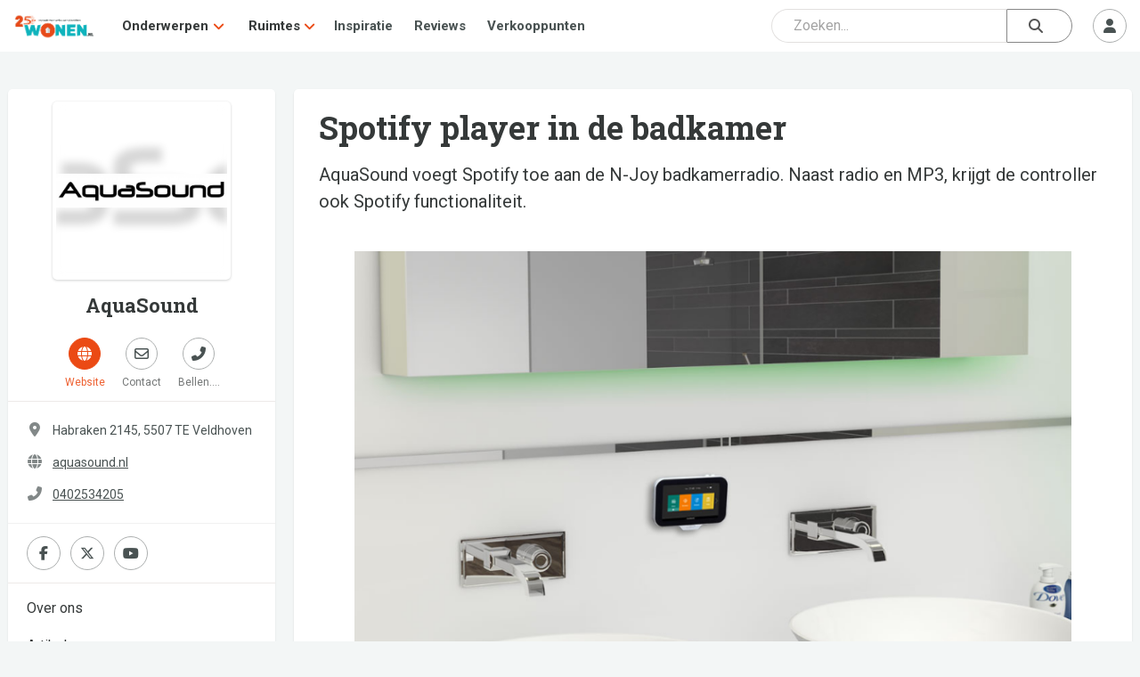

--- FILE ---
content_type: text/html; charset=UTF-8
request_url: https://www.wonen.nl/badkamer/audiovisueel/spotify-player-in-de-badkamer
body_size: 12515
content:

<!DOCTYPE html>
<html lang="nl">

<head>
	<meta charset="UTF-8">
	<meta http-equiv="X-UA-Compatible" content="IE=edge">
	<meta http-equiv="Cache-control" content="public">
	<meta name="viewport" content="width=device-width, initial-scale=1, shrink-to-fit=no">
	<meta name="referrer" content="origin">
	
	<title>Spotify player in de badkamer - audiovisueel - badkamer - Wonen.nl </title>
	
	<meta name="description" content="AquaSound voegt Spotify toe aan de N-Joy badkamerradio. Naast radio en MP3, krijgt de controller ook Spotify functionaliteit." />
	
	
    <meta property="og:type" content="website">
    <meta property="og:title" content="Spotify player in de badkamer - audiovisueel - badkamer - Wonen.nl" />
    <meta property="og:description" content="AquaSound voegt Spotify toe aan de N-Joy badkamerradio. Naast radio en MP3, krijgt de controller ook Spotify functionaliteit." />
    <meta property="og:url" content="https://www.wonen.nl/badkamer/audiovisueel/spotify-player-in-de-badkamer" />
    <meta property="og:image" content="https://www.wonen.nl/images/57980/Aquasound-spotify-player.png" />
	
	
	<meta name="twitter:card" content="summary_large_image" />
	<meta name="twitter:site" content="@WONENnl" />
	<meta name="twitter:title" content="Spotify player in de badkamer - audiovisueel - badkamer - Wonen.nl" />
	<meta name="twitter:description" content="AquaSound voegt Spotify toe aan de N-Joy badkamerradio. Naast radio en MP3, krijgt de controller ook Spotify functionaliteit." />
	<meta name="twitter:image" content="https://www.wonen.nl/images/57980/Aquasound-spotify-player.png" />
	
	<link rel="icon" href="/img/Wnl_favicon_20.png" type="image/png">

	<link rel="stylesheet" href="https://fonts.googleapis.com/css2?family=Roboto:ital,wght@0,400;0,700;1,400;1,700&display=swap">
	<link rel="stylesheet" href="https://fonts.googleapis.com/css2?family=Roboto+Slab:wght@400;600;700&display=swap">
	<script src="https://kit.fontawesome.com/ecbd4a23fd.js" crossorigin="anonymous"></script>
	<link rel="stylesheet" href="https://stackpath.bootstrapcdn.com/bootstrap/4.3.1/css/bootstrap.min.css" integrity="sha384-ggOyR0iXCbMQv3Xipma34MD+dH/1fQ784/j6cY/iJTQUOhcWr7x9JvoRxT2MZw1T" crossorigin="anonymous">
	<link rel="stylesheet" href="https://cdnjs.cloudflare.com/ajax/libs/tagmanager/3.0.2/tagmanager.min.css">
	<link rel="stylesheet" href="/js/jquery-ui-1.12.1/jquery-ui.min.css">
	<link rel="stylesheet" href="/js/jquery-ui-1.12.1/jquery-ui.theme.min.css">
	<link rel="stylesheet" href="/css/wonen.css">
	<link rel="stylesheet" href="/css/wonen-compact.css">
	<link rel="stylesheet" href="/css/wonen-type.css">
	
		
		<link rel="stylesheet" href="/css/wnlNewStyle.css?v=6.4.0">

	<script>
		var PATH = "";
	</script>
	<script src="/js/jquery-3.7.1.js"></script>
	<script src="/js/jquery-ui-1.12.1/jquery-ui.min.js"></script>
	<script src="https://stackpath.bootstrapcdn.com/bootstrap/4.3.1/js/bootstrap.bundle.min.js" integrity="sha384-xrRywqdh3PHs8keKZN+8zzc5TX0GRTLCcmivcbNJWm2rs5C8PRhcEn3czEjhAO9o" crossorigin="anonymous"></script>
	<script src="/js/typeahead_bundle.js"></script>
	<script  src="https://cdnjs.cloudflare.com/ajax/libs/modernizr/2.8.3/modernizr.js"></script>
	<script src="/js/masonry.pkgd.min.js"></script>
	<script  src="/js/classie.js"></script>
	
	
	<script   src="/js/AnimOnScroll.js"></script>
	<script  src="https://cdnjs.cloudflare.com/ajax/libs/jquery.imagesloaded/4.1.4/imagesloaded.pkgd.min.js"></script>
	<script src="https://cdnjs.cloudflare.com/ajax/libs/tether/1.4.0/js/tether.min.js"></script>
	
	
	<!-- Google tag (gtag.js) -->
<script async src="https://www.googletagmanager.com/gtag/js?id=G-6WM0PL0NN9"></script>
<script>
  window.dataLayer = window.dataLayer || [];
  function gtag(){dataLayer.push(arguments);}
  gtag('js', new Date());

  gtag('config', 'G-6WM0PL0NN9');
</script>
	
	 <script async src="https://securepubads.g.doubleclick.net/tag/js/gpt.js"></script>




    <script>
        window.googletag = window.googletag || {cmd: []};
        googletag.cmd.push(function() {
            googletag.defineSlot('/421482288/wonen_rectangle_1', [300, 250], 'div-gpt-ad-1505474055554-0').addService(googletag.pubads());
            googletag.defineSlot('/421482288/wonen_rectangle_2', [300, 250], 'div-gpt-ad-1505474055554-1').addService(googletag.pubads());
            googletag.defineSlot('/421482288/wonen_rectangle_3', [300, 250], 'div-gpt-ad-1505474055554-2').addService(googletag.pubads());
            googletag.defineSlot('/421482288/wonen_rectangle_4', [300, 250], 'div-gpt-ad-1505474055554-3').addService(googletag.pubads());
            googletag.defineSlot('/421482288/wonen_rectangle_5', [300, 250], 'div-gpt-ad-1505474055554-4').addService(googletag.pubads());
            googletag.pubads().enableSingleRequest();
            googletag.pubads().collapseEmptyDivs();
            googletag.enableServices();
        });
    </script>
	
</head>



<body class="l-body">
	<nav class="c-navHeader is-closed is-searchClosed">
    <div class="l-container">
        <a class="c-navHeader__logo" href="/">
            <img src="/img/WONENnl-logo-205x58.png" height="30px" alt="WONEN.nl" title="WONEN.nl" />
        </a>
        <div class="c-navHeader__navMenu">
            <div class="hide-desktop">
                <div id="js-navMenuCategories" class="c-navHeaderSubMenu is-closed js-navHeaderSubMenu">
                    <div class="c-navHeaderSubMenu__main c-navHeaderSubMenu__main--next js-navHeaderSubMenu__next">
                        <i class="c-navHeaderSubMenu__back fas fa-angle-left"></i>
                        <span class="c-navHeaderSubMenu__name">Onderwerpen</span>
                        <i class="c-navHeaderSubMenu__forward fas fa-angle-right"></i>
                    </div>
                    <div class="c-navHeaderSubMenu is-closed js-navHeaderSubMenu">
                        <ul class="dropdown-grid dropdown-grid--mobile">
                                                            <li>
                                    <i class="fas fa-angle-right c-navHeaderDrop__angleL" aria-hidden="true"></i>
                                    <a href="/tag/baby-kinderkamer">
                                        <p>Baby- &amp; Kinderkamer</p>
                                    </a>
                                </li>
                                                            <li>
                                    <i class="fas fa-angle-right c-navHeaderDrop__angleL" aria-hidden="true"></i>
                                    <a href="/tag/badkamer">
                                        <p>Badkamer</p>
                                    </a>
                                </li>
                                                            <li>
                                    <i class="fas fa-angle-right c-navHeaderDrop__angleL" aria-hidden="true"></i>
                                    <a href="/tag/binnenklimaat">
                                        <p>Binnenklimaat</p>
                                    </a>
                                </li>
                                                            <li>
                                    <i class="fas fa-angle-right c-navHeaderDrop__angleL" aria-hidden="true"></i>
                                    <a href="/tag/bouwen">
                                        <p>Bouwen</p>
                                    </a>
                                </li>
                                                            <li>
                                    <i class="fas fa-angle-right c-navHeaderDrop__angleL" aria-hidden="true"></i>
                                    <a href="/tag/diensten">
                                        <p>Diensten</p>
                                    </a>
                                </li>
                                                            <li>
                                    <i class="fas fa-angle-right c-navHeaderDrop__angleL" aria-hidden="true"></i>
                                    <a href="/tag/haard-kachel">
                                        <p>Haard &amp; Kachel</p>
                                    </a>
                                </li>
                                                            <li>
                                    <i class="fas fa-angle-right c-navHeaderDrop__angleL" aria-hidden="true"></i>
                                    <a href="/tag/huisdier">
                                        <p>Huisdier</p>
                                    </a>
                                </li>
                                                            <li>
                                    <i class="fas fa-angle-right c-navHeaderDrop__angleL" aria-hidden="true"></i>
                                    <a href="/tag/keuken">
                                        <p>Keuken</p>
                                    </a>
                                </li>
                                                            <li>
                                    <i class="fas fa-angle-right c-navHeaderDrop__angleL" aria-hidden="true"></i>
                                    <a href="/tag/langer-thuis-wonen">
                                        <p>Langer Thuis Wonen</p>
                                    </a>
                                </li>
                                                            <li>
                                    <i class="fas fa-angle-right c-navHeaderDrop__angleL" aria-hidden="true"></i>
                                    <a href="/tag/meubels">
                                        <p>Meubels</p>
                                    </a>
                                </li>
                                                            <li>
                                    <i class="fas fa-angle-right c-navHeaderDrop__angleL" aria-hidden="true"></i>
                                    <a href="/tag/slaapkamer">
                                        <p>Slaapkamer</p>
                                    </a>
                                </li>
                                                            <li>
                                    <i class="fas fa-angle-right c-navHeaderDrop__angleL" aria-hidden="true"></i>
                                    <a href="/tag/smart-home">
                                        <p>Smart Home</p>
                                    </a>
                                </li>
                                                            <li>
                                    <i class="fas fa-angle-right c-navHeaderDrop__angleL" aria-hidden="true"></i>
                                    <a href="/tag/tuin-serre-overkapping">
                                        <p>Tuin, Serre &amp; Overkapping</p>
                                    </a>
                                </li>
                                                            <li>
                                    <i class="fas fa-angle-right c-navHeaderDrop__angleL" aria-hidden="true"></i>
                                    <a href="/tag/verbouwen">
                                        <p>Verbouwen</p>
                                    </a>
                                </li>
                                                            <li>
                                    <i class="fas fa-angle-right c-navHeaderDrop__angleL" aria-hidden="true"></i>
                                    <a href="/tag/vloer">
                                        <p>Vloer</p>
                                    </a>
                                </li>
                                                            <li>
                                    <i class="fas fa-angle-right c-navHeaderDrop__angleL" aria-hidden="true"></i>
                                    <a href="/tag/wellness-zwembad">
                                        <p>Wellness &amp; Zwembad</p>
                                    </a>
                                </li>
                                                            <li>
                                    <i class="fas fa-angle-right c-navHeaderDrop__angleL" aria-hidden="true"></i>
                                    <a href="/tag/woonkamer">
                                        <p>Woonkamer</p>
                                    </a>
                                </li>
                                                    </ul>
                    </div>
                </div>
                <div id="js-navMenuCategories" class="c-navHeaderSubMenu is-closed js-navHeaderSubMenu">
                    <div class="c-navHeaderSubMenu__main c-navHeaderSubMenu__main--next js-navHeaderSubMenu__next">
                        <i class="c-navHeaderSubMenu__back fas fa-angle-left"></i>
                        <span class="c-navHeaderSubMenu__name">Ruimtes</span> 
                        <i class="c-navHeaderSubMenu__forward fas fa-angle-right"></i>
                    </div>
                    <div class="c-navHeaderSubMenu is-closed js-navHeaderSubMenu">
                        <ul class="dropdown-grid dropdown-grid--mobile">
                                                            <li>
                                    <i class="fas fa-angle-right c-navHeaderDrop__angleL" aria-hidden="true"></i>
                                    <a href="/ruimte/Badkamer">
                                        <p>Badkamer</p>
                                    </a>
                                </li>
                                                            <li>
                                    <i class="fas fa-angle-right c-navHeaderDrop__angleL" aria-hidden="true"></i>
                                    <a href="/ruimte/Keuken">
                                        <p>Keuken</p>
                                    </a>
                                </li>
                                                            <li>
                                    <i class="fas fa-angle-right c-navHeaderDrop__angleL" aria-hidden="true"></i>
                                    <a href="/ruimte/Slaapkamer">
                                        <p>Slaapkamer</p>
                                    </a>
                                </li>
                                                            <li>
                                    <i class="fas fa-angle-right c-navHeaderDrop__angleL" aria-hidden="true"></i>
                                    <a href="/ruimte/Tuin">
                                        <p>Tuin</p>
                                    </a>
                                </li>
                                                            <li>
                                    <i class="fas fa-angle-right c-navHeaderDrop__angleL" aria-hidden="true"></i>
                                    <a href="/ruimte/Woonkamer">
                                        <p>Woonkamer</p>
                                    </a>
                                </li>
                                                            <li>
                                    <i class="fas fa-angle-right c-navHeaderDrop__angleL" aria-hidden="true"></i>
                                    <a href="/ruimte/Zolders">
                                        <p>Zolders</p>
                                    </a>
                                </li>
                                                    </ul>
                    </div>
                </div>
            </div>
            <div class="hide-mobile">
                <div class="c-navHeaderDrop">
                    <div class="c-navHeaderDrop__name">
                        <a href="#">Onderwerpen</a>
			            <i class="fas fa-angle-down c-navHeaderDrop__angleR" aria-hidden="true"></i>
                    </div>
                     <div class="dropdown-menu">
                        <ul class="dropdown-grid">
                                                            <li>
                                    <i class="fas fa-angle-right c-navHeaderDrop__angleL" aria-hidden="true"></i>
                                    <a href="/tag/baby-kinderkamer">
                                        <p>Baby- &amp; Kinderkamer</p>
                                    </a>
                                </li>
                                                            <li>
                                    <i class="fas fa-angle-right c-navHeaderDrop__angleL" aria-hidden="true"></i>
                                    <a href="/tag/badkamer">
                                        <p>Badkamer</p>
                                    </a>
                                </li>
                                                            <li>
                                    <i class="fas fa-angle-right c-navHeaderDrop__angleL" aria-hidden="true"></i>
                                    <a href="/tag/binnenklimaat">
                                        <p>Binnenklimaat</p>
                                    </a>
                                </li>
                                                            <li>
                                    <i class="fas fa-angle-right c-navHeaderDrop__angleL" aria-hidden="true"></i>
                                    <a href="/tag/bouwen">
                                        <p>Bouwen</p>
                                    </a>
                                </li>
                                                            <li>
                                    <i class="fas fa-angle-right c-navHeaderDrop__angleL" aria-hidden="true"></i>
                                    <a href="/tag/diensten">
                                        <p>Diensten</p>
                                    </a>
                                </li>
                                                            <li>
                                    <i class="fas fa-angle-right c-navHeaderDrop__angleL" aria-hidden="true"></i>
                                    <a href="/tag/haard-kachel">
                                        <p>Haard &amp; Kachel</p>
                                    </a>
                                </li>
                                                            <li>
                                    <i class="fas fa-angle-right c-navHeaderDrop__angleL" aria-hidden="true"></i>
                                    <a href="/tag/huisdier">
                                        <p>Huisdier</p>
                                    </a>
                                </li>
                                                            <li>
                                    <i class="fas fa-angle-right c-navHeaderDrop__angleL" aria-hidden="true"></i>
                                    <a href="/tag/keuken">
                                        <p>Keuken</p>
                                    </a>
                                </li>
                                                            <li>
                                    <i class="fas fa-angle-right c-navHeaderDrop__angleL" aria-hidden="true"></i>
                                    <a href="/tag/langer-thuis-wonen">
                                        <p>Langer Thuis Wonen</p>
                                    </a>
                                </li>
                                                            <li>
                                    <i class="fas fa-angle-right c-navHeaderDrop__angleL" aria-hidden="true"></i>
                                    <a href="/tag/meubels">
                                        <p>Meubels</p>
                                    </a>
                                </li>
                                                            <li>
                                    <i class="fas fa-angle-right c-navHeaderDrop__angleL" aria-hidden="true"></i>
                                    <a href="/tag/slaapkamer">
                                        <p>Slaapkamer</p>
                                    </a>
                                </li>
                                                            <li>
                                    <i class="fas fa-angle-right c-navHeaderDrop__angleL" aria-hidden="true"></i>
                                    <a href="/tag/smart-home">
                                        <p>Smart Home</p>
                                    </a>
                                </li>
                                                            <li>
                                    <i class="fas fa-angle-right c-navHeaderDrop__angleL" aria-hidden="true"></i>
                                    <a href="/tag/tuin-serre-overkapping">
                                        <p>Tuin, Serre &amp; Overkapping</p>
                                    </a>
                                </li>
                                                            <li>
                                    <i class="fas fa-angle-right c-navHeaderDrop__angleL" aria-hidden="true"></i>
                                    <a href="/tag/verbouwen">
                                        <p>Verbouwen</p>
                                    </a>
                                </li>
                                                            <li>
                                    <i class="fas fa-angle-right c-navHeaderDrop__angleL" aria-hidden="true"></i>
                                    <a href="/tag/vloer">
                                        <p>Vloer</p>
                                    </a>
                                </li>
                                                            <li>
                                    <i class="fas fa-angle-right c-navHeaderDrop__angleL" aria-hidden="true"></i>
                                    <a href="/tag/wellness-zwembad">
                                        <p>Wellness &amp; Zwembad</p>
                                    </a>
                                </li>
                                                            <li>
                                    <i class="fas fa-angle-right c-navHeaderDrop__angleL" aria-hidden="true"></i>
                                    <a href="/tag/woonkamer">
                                        <p>Woonkamer</p>
                                    </a>
                                </li>
                                                    </ul>
                    </div>
                </div>

                <div class="c-navHeaderDrop">
                    <div class="c-navHeaderDrop__name">
                        <a href="#">Ruimtes</a>
                        <i class="fas fa-angle-down c-navHeaderDrop__angleR" aria-hidden="true"></i>
                    </div>
                    <div class="dropdown-menu">
                        <ul class="dropdown-grid">
                                                            <li>
                                    <i class="fas fa-angle-right c-navHeaderDrop__angleL" aria-hidden="true"></i>
                                    <a href="/ruimte/Badkamer">
                                        <p>Badkamer</p>
                                    </a>
                                </li>
                                                            <li>
                                    <i class="fas fa-angle-right c-navHeaderDrop__angleL" aria-hidden="true"></i>
                                    <a href="/ruimte/Keuken">
                                        <p>Keuken</p>
                                    </a>
                                </li>
                                                            <li>
                                    <i class="fas fa-angle-right c-navHeaderDrop__angleL" aria-hidden="true"></i>
                                    <a href="/ruimte/Slaapkamer">
                                        <p>Slaapkamer</p>
                                    </a>
                                </li>
                                                            <li>
                                    <i class="fas fa-angle-right c-navHeaderDrop__angleL" aria-hidden="true"></i>
                                    <a href="/ruimte/Tuin">
                                        <p>Tuin</p>
                                    </a>
                                </li>
                                                            <li>
                                    <i class="fas fa-angle-right c-navHeaderDrop__angleL" aria-hidden="true"></i>
                                    <a href="/ruimte/Woonkamer">
                                        <p>Woonkamer</p>
                                    </a>
                                </li>
                                                            <li>
                                    <i class="fas fa-angle-right c-navHeaderDrop__angleL" aria-hidden="true"></i>
                                    <a href="/ruimte/Zolders">
                                        <p>Zolders</p>
                                    </a>
                                </li>
                                                    </ul>
                    </div>
                </div>
            </div>
            <a class="c-navHeader__navItem" href="/inspiratie">Inspiratie</a>
            <a class="c-navHeader__navItem" href="/thuis-getest">Reviews</a>
            <a class="c-navHeader__navItem" href="/verkooppunten?group=badkamer">Verkooppunten</a>
        </div>
        <div class="c-navHeader__btns">
            <div class="c-navHeader__btns">
                <div class="c-navHeader__searchSlot"> 
				
				
<div class="c-srchHeader" id="js-navSearch">
    <div class="l-container">
        <form id="searchForm" class="navbar-search flex-grow-1 rounded_form" role="search" action="/zoeken" autocomplete="off">

    <input type="hidden" autocomplete="off" />

    <div class="input_container-icon right mb-0">

        <input id="js-searchInput" class="form-control searchBar" type="text" name="q" autocomplete="off" spellcheck="false" placeholder="Zoeken..." />

        <button id="submitSearch" class="btn btn-search" type="submit">
            <i class="fas fa-search"></i>
        </button>
    </div>
</form>

<div id="js-srchSuggest" class="c-srchSuggest">
    <div class="l-container--block">
        <div id="js-srchSuggestions"></div>
    </div>
</div>

<script type="text/javascript">
    $(document).ready(function() {
        $("#js-searchInput").keyup(function() {
            var srchQ = $(this).val();
            if ((srchQ != "") && (srchQ.length > 2)) {
                $.ajax({
                    url: PATH + '/ajax/wnlNavSearch--resultAjax.php',
                    method: 'POST',
                    data: {
                        srchQ: srchQ
                    },
                    success: function(data) {
                        $('#js-srchSuggestions').html(data);
                        $('#js-srchSuggest').addClass('is-suggesting');
                    }
                });
            } else {
                $('#js-srchSuggest').removeClass('is-suggesting');
            }
        });
    });
</script>
    </div>
</div>
				
				
				</div> <!-- Placeholder slot -->
                                    <div class="c-navHeader__mobileOnly">
                        <button id="js-searchToggle" class="c-btn m--default m--iconCircle" type="button">
                <span class="c-navHeader__menuIcon c-navHeader__searchIcon--close">
                    <i class="fas fa-times"></i>
                </span>
                            <span class="c-navHeader__menuIcon c-navHeader__searchIcon--open">
                    <i class="fas fa-search"></i>
                </span>
                        </button>
                    </div>
                            </div>
            <div id="js-userMenuContainer" class="c-userMenu">
                                    <button id="js-userMenuToggle" class="c-btn m--default m--iconCircle" type="button">
                        <i class="fas fa-user"></i>
                    </button>
                    <div id="js-userMenu" class="c-userMenu__menu m--userIn is-closed">
                        <button class="c-btn m--default" data-toggle="modal" data-target="#login-modal">Inloggen</button>
                        <button class="c-btn m--primary" data-toggle="modal" data-target="#aanmelden-modal">Aanmelden</button>
                    </div>
                            </div>
            <button id="js-mobileMenuToggle" class="c-btn m--default m--iconCircle" type="button">
				<span class="c-navHeader__menuIcon c-navHeader__menuIcon--close">
					<i class="fas fa-times"></i>
				</span>
                <span class="c-navHeader__menuIcon c-navHeader__menuIcon--open">
					<i class="fas fa-bars"></i>
				</span>
            </button>
        </div>
    </div>
	   <!-----test -->
</nav>

<script src="/js/wnlNavHeader.js"></script>


<script>

    function moveSearchBar() {
        const searchBar = document.getElementById('js-navSearch');
        const searchSlot = document.querySelector('.c-navHeader__searchSlot');

        if (window.innerWidth >= 786) {
            // Move search into navbar
            if (!searchSlot.contains(searchBar)) {
                searchSlot.appendChild(searchBar);
            }
        } else {
            // Move search outside (below navbar)
            const afterNav = document.querySelector('.c-navHeader').nextElementSibling;
            if (afterNav && searchBar !== afterNav) {
                document.body.insertBefore(searchBar, afterNav);
            }
        }
    }

    function handleResize() {
        const $searchBar = $(".c-srchHeader");
        const $navHeader = $(".c-navHeader");

        if (window.innerWidth >= 786) {
            // On desktop: always show search bar
            $searchBar.addClass("is-open").removeClass("is-closed");
            $navHeader.removeClass("is-searchClosed").addClass("is-searchOpen");
        }
    }

    // Run on load and resize
    window.addEventListener('DOMContentLoaded', moveSearchBar);
    window.addEventListener('resize', moveSearchBar);

    // Initial call to handleResize
    $(window).on("resize", handleResize);
    $(document).ready(handleResize);


</script>

	<div class="wonen-content">
	boe
		<div class="l-wrapper">
    <div class="l-wrapper__shrink">
        <div class="l-stickyParent">
            <div class="l-stickyBlock c-bdrHeader">
                <a class="l-section c-bdrHeader__naw" href="/bedrijf/aquasound">
                    <div class="c-bdrAvatar">
                        <div class="c-bdrAvatar__bg" style="background-image:url('/images/57980/w3_AquaSound LOGO Zonder zwart.jpg');" aria-hidden="true"></div>
                        <img class="c-bdrAvatar__img" src="/images/57980/w3_AquaSound LOGO Zonder zwart.jpg" alt="Profielfoto van AquaSound">
                    </div>
                    <div class="c-bdrProName c-anchor">AquaSound</div>
                </a>
                <div class="l-section c-bdrHeader__actions">
                    <a class="c-btnTxtBelow" href="https://www.aquasound.nl/spotify-player" target="_blank">
                        <div class="c-btn m--primary c-btnTxtBelow__btn">
                            <i class="fas fa-globe" aria-hidden="true"></i>
                        </div>
                        <div class="c-btnTxtBelow__txt">Website</div>
                    </a>
                    <button type="button" class="c-btnTxtBelow" data-toggle="modal" data-target="#naw-aanvraag-modal">
                        <div class="c-btn m--default c-btnTxtBelow__btn">
                            <i class="far fa-envelope" aria-hidden="true"></i>
                        </div>
                        <div class="c-btnTxtBelow__txt">Contact</div>
                    </button>
                                            <a class="c-btnTxtBelow" href="tel:0402534205">
                            <div class="c-btn m--default c-btnTxtBelow__btn">
                                <i class="fas fa-phone-alt" aria-hidden="true"></i>
                            </div>
                            <div class="c-btnTxtBelow__txt">Bellen....</div>
                        </a>
                                    </div>
                <div class="l-section c-bdrHeader__info">
                                            <div class="c-bdrHeader__infoRow">
                            <div class="c-bdrHeader__infoIcon">
                                <i class="fas fa-map-marker-alt" aria-hidden="true"></i>
                            </div>
                            <div class="c-bdrHeader__infoTxt">Habraken 2145, 5507 TE  Veldhoven</div>
                        </div>



                                            <div class="c-bdrHeader__infoRow">
                        <div class="c-bdrHeader__infoIcon">
                            <i class="fas fa-globe" aria-hidden="true"></i>
                        </div>
                        <a class="c-bdrHeader__infoTxt m--anchor" href="https://www.aquasound.nl" target="_blank">aquasound.nl</a>
                    </div>
                                            <div class="c-bdrHeader__infoRow">
                            <div class="c-bdrHeader__infoIcon">
                                <i class="fas fa-phone-alt" aria-hidden="true"></i>
                            </div>
                            <a class="c-bdrHeader__infoTxt m--anchor" href="tel:0402534205">0402534205</a>
                        </div>
                                    </div>

                                    <div class="c-bdrOverzicht__socials">
                                                    <a class="c-btn m--iconCircle m--default" href="https://www.facebook.com/aquasound.nl/" target="_blank">
                                <i class="fab fa-facebook-f"></i>
                            </a>
                                                                            <a class="c-btn m--iconCircle m--default" href="https://twitter.com/aquasound_nl" target="_blank">
                                <i class="fab fa-x-twitter"></i>
                            </a>
                                                                                                                            <a class="c-btn m--iconCircle m--default" href="https://www.youtube.com/channel/UCFdf5Zqqwh1uTdMtTGvmznw" target="_blank">
                                <i class="fab fa-youtube"></i>
                            </a>
                                            </div>
                







                <div class="l-section l-touchMove c-bdrHeader__nav">
                    <nav id="js-bdrNav" class="l-touchMove__inner">
                        <a class="c-bdrHeader__navA" href="/bedrijf/aquasound">Over ons</a>
                                                    <a class="c-bdrHeader__navA" href="/bedrijf/aquasound?artikel">Artikelen</a>
                                                    <a class="c-bdrHeader__navA" href="/bedrijf/aquasound?collecties">Collecties</a>
                                                    <a class="c-bdrHeader__navA" href="/bedrijf/aquasound?dealers">Dealers</a>
                                                    <a class="c-bdrHeader__navA" href="/bedrijf/aquasound?nieuws">Nieuws</a>
                                            </nav>
                </div>

            </div>
        </div>
    </div>
    <div class="l-wrapper__grow">
                    <div class="c-bdrOverzicht__section">
                <header class="c-prdHeader">
                    <h1 class="c-prdHeader__title">Spotify player in de badkamer</h1>
                    <p class="c-prdHeader__sum">AquaSound voegt Spotify toe aan de N-Joy badkamerradio. Naast radio en MP3, krijgt de controller ook Spotify functionaliteit.</p>
                </header>
                <div id="carouselArtikelPartner" class="carousel slide" data-ride="carousel" data-interval="false">
                    <div class="carousel-inner">
                        <div class="carousel-item active"><div class="car-inner-img img-container"><figure class="w-100"><img id="Take_Foto" src="/images/57980/Aquasound-spotify-player.png" alt="Foto: Aquasound spotify player"></figure></div></div>                                            </div>
                                    </div>
            </div>
            <div class="c-bdrOverzicht__section">
                <div id="artikel">
                    <section><p>De Spotify player heeft nagenoeg alle functies die ook in de normale Spotify op de mobiele telefoon zit. Persoonlijke lijsten, zoeken naar artiesten, maar ook categorieën selecteren om de muziek af te stemmen op je persoonlijke moods. Kies op de waterdichte controller je favoriete artiest of stemming. Zo kun je de dag fit starten of ontspannen eindigen. Kijk op <a href="https://www.aquasound.nl/spotify-player" target="_blank">www.aquasound.nl/spotify-player</a> om de mogelijkheden van de N-Joy badkamer radio te ontdekken.</p></section><section><h2>Wil jij deze Aquasound Spotify player winnen?</h2><p>Wij mogen er één weggeven!</p>
<p class="col-sm-12 home-intro-cta"><button id="modal-launcher" class="home-intro-cta-btn" data-toggle="modal" data-target="#aanmelden-modal">Maak nu een WONEN.nl-profiel aan!</button>&nbsp;</p>
<p>En je maakt kans. Heb je al een WONEN.nl-profiel maar wil je toch meedoen? Laat dit dan in een reactie op deze pagina weten!<br><br>Loting: maandag 5 februari a.s.<br><br>Het waterdichte muziek systeem voor de badkamer: AquaSound Spotify Player. Volledig in de badkamer geïntegreerd. Luister naar internetradio of je persoonlijke muziekbestanden, die zijn opgeslagen in de N-Joy controller met z'n 5" scherm. Ook je persoonlijke lijsten binnen Spotify zijn in een handomdraai te beluisteren.</p></section><section><h2>Magnetische wandhouder/lader</h2><p>De waterdichte controller hangt op de magnetische wandhouder - dit is tevens een lader. Zo is de controller altijd opgeladen en klaar voor gebruik. Om hem te gebruiken pak je eenvoudigweg de controller van de houder en met 2 drukken op het scherm zet je de radio aan of speel je je favoriete song.</p></section><section><h2>Snel geïnstalleerd</h2><p>Deze BadkamerRadio is gemakkelijk en snel overal te installeren. Dit hoeft vaak niet langer te duren dan zo'n 25-30 minuten. Een installateur draait er z'n hand niet voor om. De Min-Box wordt achter het plafond geplaatst, de speakers in het plafond (middels de veerklemmen) en de controller (met wandhouder/lader) op een 'strategische plek' tegen de muur.</p></section><section><h2>Plug & Play</h2><p>Technische kennis om dit waterdichte muziek systeem te plaatsen (en te gebruiken) is niet nodig. Het gehele systeem is Plug &amp; Play. Zo kan elke badkamer of keuken in een handomdraai van een goed muzieksysteem voorzien worden</p></section>					
										
					
                </div>
                <div class="c-stickyActions">
                    <div class="c-stickyActions__action">
                        <a id="prod-website" class="c-btn m--block m--primary external_ref" href="https://www.aquasound.nl/spotify-player" target="_blank">
                            <i class="fas fa-globe c-btn__icon"></i>
                            <span>Website</span>
                        </a>
                    </div>
                    <div class="c-stickyActions__action">
                        <button id="prod-contact" class="c-btn m--block m--default info_req" data-toggle="modal" data-target="#naw-aanvraag-modal">
                            <i class="far fa-envelope c-btn__icon"></i>
                            <span>Contact</span>
                        </button>
                    </div>
                </div>
            </div>
            </div>
</div>
    <div class="l-wrapper">
        <div class="c-bdrOverzicht__section">
            <div class="c-heading">
                <i class="fas fa-fire c-heading__icon"></i>
                <span class="c-heading__h2">Meer van AquaSound</span>
                <a href="/bedrijf/aquasound?artikel" class="c-anchor h-mlAuto"><i class="fas fa-angle-right c-anchor__icon" aria-hidden="true"></i><span>Bekijk alle</span></a>
            </div>
            <div class="l-touchMove m--growTo3">
                <div class="l-touchMove__inner m--flex">
                    <div class="c-card c-card"><a href="/woonkamer/audiovisueel/overal-in-huis-streamen" class="c-card__anchor"><div class="c-cover c-lazyLoad"><img src="/images/57980/SPK60WIFI-speaker-time-audio-Aquasound.jpg" data-offset="" class="c-cover__img js-lazyImg" alt="Foto : Overal in huis streamen, Wifi speakers" role="presentation" /></div><div class="c-card__meta"><h3 class="c-card__heading">Overal in huis streamen, Wifi speakers</h3><p class="c-card__summary">TimpleAudio (by AquaSound): inbouw WiFi speakers voor in het verlaagde plafond.</p></div></a><a href="/bedrijf/aquasound" class="c-card__info m--icon m--bdr"><i class="fas fa-angle-right c-card__infoIcon" aria-hidden="true"></i>AquaSound</a></div><div class="c-card c-card"><a href="/badkamer/audiovisueel/badkamerradio-met-spotify-player" class="c-card__anchor"><div class="c-cover c-lazyLoad"><img src="/images/57980/emc50pro-tw_klein.png" data-offset="" class="c-cover__img js-lazyImg" alt="Foto : Badkamerradio met Spotify Player" role="presentation" /></div><div class="c-card__meta"><h3 class="c-card__heading">Badkamerradio met Spotify Player</h3><p class="c-card__summary">AquaSound is al jaren trendsetter in audio voor de badkamer. De N-Joy badkamerradio is, naast een volwaardige internetradio, ook een Spotify player.</p></div></a><a href="/bedrijf/aquasound" class="c-card__info m--icon m--bdr"><i class="fas fa-angle-right c-card__infoIcon" aria-hidden="true"></i>AquaSound</a></div><div class="c-card c-card"><a href="/badkamer/audiovisueel/bluetooth-audio-in-de-badkamer" class="c-card__anchor"><div class="c-cover c-lazyLoad"><img src="/images/57980/BMN-met-iPhone-1.jpg" data-offset="" class="c-cover__img js-lazyImg" alt="Foto : Bluetooth audio in de badkamer" role="presentation" /></div><div class="c-card__meta"><h3 class="c-card__heading">Bluetooth audio in de badkamer</h3><p class="c-card__summary">AquaSound brengt een vernieuwde versie van haar Bluetooth audio systeem op de markt. Speciaal voor badkamer, keuken of veranda.</p></div></a><a href="/bedrijf/aquasound" class="c-card__info m--icon m--bdr"><i class="fas fa-angle-right c-card__infoIcon" aria-hidden="true"></i>AquaSound</a></div><div class="c-card c-card"><a href="/badkamer/kleur-je-badkamer-met-de-nieuwe-aquasound-speakers" class="c-card__anchor"><div class="c-cover c-lazyLoad"><img src="/images/57980/Badkamer_zwarte_speakers.jpg" data-offset="" class="c-cover__img js-lazyImg" alt="Foto : Kleur je badkamer met de nieuwe AquaSound speakers!" role="presentation" /></div><div class="c-card__meta"><h3 class="c-card__heading">Kleur je badkamer met de nieuwe AquaSound speakers!</h3><p class="c-card__summary">De AquaSound badkamer-speakers zijn nu beschikbaar in een kleurpalet dat perfect matcht met de moderne, hedendaagse badkamer.</p></div></a><a href="/bedrijf/aquasound" class="c-card__info m--icon m--bdr"><i class="fas fa-angle-right c-card__infoIcon" aria-hidden="true"></i>AquaSound</a></div><div class="c-card c-card"><a href="/keuken/audiovisueel/aquasounds-keukenradio" class="c-card__anchor"><div class="c-cover c-lazyLoad"><img src="/images/57980/aquasound-bmc-11.jpg" data-offset="" class="c-cover__img js-lazyImg" alt="Foto : AquaSound BluetoothRadio" role="presentation" /></div><div class="c-card__meta"><h3 class="c-card__heading">AquaSound BluetoothRadio</h3><p class="c-card__summary">Met het Bluetooth Music Center heb je de meest eenvoudige manier om een ruimte van goed geluid te voorzien in je handen. Het combineert je huidige mobiele apparatuur met een krachtige digitale versterker die toch eenvoudig te verbergen is. Verbaas vrienden (en jezelf) met professioneel geluid zonder omhaal.
 Ben je op zoek naar een stand-alone muziek systeem, waarbij je geen andere apparaten nodig hebt, dan is het waterdichte Badkamer radio systeem (het Wipod Music Center) een aanrader.</p></div></a><a href="/bedrijf/aquasound" class="c-card__info m--icon m--bdr"><i class="fas fa-angle-right c-card__infoIcon" aria-hidden="true"></i>AquaSound</a></div><div class="c-card c-card"><a href="/keuken/kleine-keukenapparatuur/bluetooth-muzieksysteem" class="c-card__anchor"><div class="c-cover c-lazyLoad"><img src="/images/57980/aquasound-keuken-audio-11.jpg" data-offset="" class="c-cover__img js-lazyImg" alt="Foto : Bluetooth Audio systeem" role="presentation" /></div><div class="c-card__meta"><h3 class="c-card__heading">Bluetooth Audio systeem</h3><p class="c-card__summary">AquaSound onthult een slim en betaalbaar Bluetooth muzieksysteem speciaal voor de keuken of badkamer, genaamd 'Bluetooth Music Center'. </p></div></a><a href="/bedrijf/aquasound" class="c-card__info m--icon m--bdr"><i class="fas fa-angle-right c-card__infoIcon" aria-hidden="true"></i>AquaSound</a></div>                </div>
            </div>
        </div>
    </div>
<script type="application/ld+json">{"@context":"https:\/\/schema.org","@type":"Article","mainEntityOfPage":{"@type":"WebPage","@id":"https:\/\/www.wonen.nl\/badkamer\/audiovisueel\/spotify-player-in-de-badkamer"},"headline":"Spotify player in de badkamer","image":"57980\/Aquasound-spotify-player.png","datePublished":"2018-01-08","dateModified":"2020-12-17 10:43:01","author":{"@type":"Organization","name":"AquaSound"},"publisher":{"@type":"Organization","name":"AquaSound","logo":{"@type":"ImageObject","url":"https:\/\/www.wonen.nl\/images\/57980\/w3_AquaSound LOGO Zonder zwart.jpg"}},"description":""}</script><script>
    $("iframe").each(function() {
        if ($(this).is(".podio-webform-frame")) {
            $(this).wrap("<div class='iframe podioForm'/>");
        } else {
            $(this).wrap("<div class='iframe'/>");
        }
    });
</script>
<script src="/js/wnlBedrijf__scrollToNav.js"></script>
<script defer src="/js/img__lzyLoad.js"></script>

	<div><div id="successModal" class="modal fade success-modal" tabindex="-1" role="dialog" aria-hidden="true">
	<div class="modal-dialog modal-dialog-centered">
		<div class="modal-content">
			<button type="button" class="btn btn-outline-light success-close" data-dismiss="modal"><i class="fas fa-times"></i></button>
			<div class="modal-header">
				<h2 id="success"></h2>
			</div>
			<div class="modal-body">
				<p id="success-info"></p>
			</div>
		</div>
	</div>
</div>
<div id="errorModal" class="modal fade error-modal" tabindex="-1" role="dialog" aria-hidden="true">
	<div class="modal-dialog modal-dialog-centered">
		<div class="modal-content">
			<div class="modal-header">
				<h2 id="error"></h2>
			</div>
			<div class="modal-body">
				<p id="error-oplossing"></p>
				<button type="button" class="btn btn-dark" data-dismiss="modal">Ik begrijp het</button>
			</div>
		</div>
	</div>
</div>
<div class="modal" id="naw-aanvraag-modal" tabindex="-1" role="dialog" aria-hidden="true">
	<div class="modal-dialog modal-dialog-centered">
		<div class="modal-content">
			<div class="c-heading">
				<i class="fas fa-envelope c-heading__icon"></i>
				<div class="c-heading__h2">Contact</div>
				<button id="prod-contact-x" class="c-btn m--iconCircle c-heading__closeBtn" type="button" data-dismiss="modal">
					<i class="fas fa-times"></i>
				</button>
			</div>
			<form class="c-form" role="form" id="baan-vraag" name="baan-vraag" method="post" autocomplete="on" validate>
				<div class="l-section m--newSection h-pt0">
					<div class="c-formGroup">
						<div class="c-formGroup__row">
							<div class="c-formGroup__col">
								<label class="c-formGroup__label" for="baan-vraag_e-mail">E-mailadres *</label>
								<input type="email" class="c-form__input" id="baan-vraag_e-mail" name="e-mail" value="" autocomplete="email" required>
							</div>
						</div>
						<div class="c-formGroup__row">
							<div class="c-formGroup__col">
								<label class="c-formGroup__label" for="baan-vraag_naam">Naam *</label>
								<input type="text" class="c-form__input" id="baan-vraag_naam" name="naam" value="" autocomplete="name" required>
							</div>
						</div>
						<div class="c-formGroup__row">
							<div class="c-formGroup__col">
								<label class="c-formGroup__label" for="baan-vraag_t-nummer">Telefoonnummer</label>
								<input type="tel" class="c-form__input" id="baan-vraag_t-nummer" name="t-nummer" value="" autocomplete="tel">
							</div>
						</div>
						<div class="c-formGroup__row">
							<div class="c-formGroup__col">
								<label class="c-formGroup__label" for="baan-vraag_straat">Straat, nummer en evt. toevoeging</label>
								<input type="text" class="c-form__input" id="baan-vraag_straat" name="straat" value="" autocomplete="address-line1">
							</div>
						</div>
						<div class="c-formGroup__row">
							<div class="c-formGroup__col c-formGroup__col--4">
								<label class="c-formGroup__label" for="baan-vraag_postcode">Postcode</label>
								<input type="text" class="c-form__input" id="baan-vraag_postcode" name="postcode" value="" autocomplete="postal-code">
							</div>
							<div class="c-formGroup__col">
								<label class="c-formGroup__label" for="baan-vraag_plaats">Plaats</label>
								<input type="text" class="c-form__input" id="baan-vraag_plaats" name="plaats" value="" autocomplete="address-level2">
							</div>
						</div>
												<div class="c-formGroup__row">
							<div class="c-formGroup__col">
								<label class="c-formGroup__label" for="baan-vraag_opmerking">Vraag of opmerking *</label>
								<textarea class="c-form__input m--textarea m--ta3to6" id="baan-vraag_opmerking" name="opmerking" required></textarea>
							</div>
						</div>
						<input type="hidden" name="type" value="p">
						<input type="hidden" name="nummer" value="373336">
						<input type="hidden" name="member" value="57980">
					</div>
				</div>
									<div class="l-section">
						<label class="ctnr-checkbox" for="privacy-check-aanvraag">
							<input type="checkbox" required id="privacy-check-aanvraag">
							Ja, ik heb het <a class="w-link" style="text-decoration: underline;" target="_blank" href="/privacy">Privacy & Cookiebeleid</a> van WONEN.nl gelezen en ga hiermee akkoord. <i class="required-icon"></i>
							<span class="checkmark"></span>
						</label>
					</div>
								<div class="c-heading">
					<button id="prod-contact-cancel" type="button" class="c-btn" data-dismiss="modal">Annuleren</button>
					<button id="prod-contact-send" type="submit" value="aanvraag" name="submit" class="c-btn m--primary bevestig_versturen h-mlAuto">Versturen</button>
				</div>
			</form>
		</div>
	</div>
</div>

<!-- LOGIN MODAL -->
<div class="modal fade" id="login-modal" tabindex="-1" role="dialog" aria-hidden="true">
	<div class="modal-dialog modal-dialog-centered" role="document">
		<div class="modal-content">
			<div class="modal-header flex-column text-center">
				<div class="modal-title h4 w-100">Log in op WONEN.nl</div>
				<small class="modal-title w-100 h-mt2">MAAK VAN JE HUIS JOUW DROOMHUIS!</small>
				<button type="button" class="close" data-dismiss="modal" aria-label="Close">
					<span aria-hidden="true">&times;</span>
				</button>
			</div>
			<div class="modal-body">
				<form class="c-form h-my2 h-mx2" role="form" method="GET" action="/socials/auth/login.php">

					<div class="c-formGroup">
						<label class="c-formGroup__label" for="username">E-mailadres</label>
						<input type="text" class="c-form__input" id="username" placeholder="" name="email" required>
						<span class="help-block"></span>
					</div>

					<div class="c-formGroup h-mt3">
						<label class="c-formGroup__label" for="password">Wachtwoord</label>
						<input type="password" class="c-form__input" id="password" placeholder="" name="password" required>
						<span class="help-block"></span>
					</div>

					<div class="c-formGroup h-mt1 h-txtRight">
						<span class="c-formGroup__label c-anchor m--inherit" tabindex="-1" data-toggle="modal" data-target="#wwvergeten-modal" data-dismiss="modal">Wachtwoord vergeten?</span>
					</div>

					<input type="hidden" name="app" value="man">
					<button type="submit" value="login" name="submit" class="c-btn m--block m--primary h-mt4">Inloggen</button>

					<div class="c-formGroup h-txtCenter h-mt5">
						<span class="c-formGroup__label">Nog geen account?</span>
						<button class="c-btn m--block m--primary m--outline h-mt1" data-toggle="modal" data-target="#aanmelden-modal" data-dismiss="modal">Maak een account aan</button>
					</div>

				</form>
			</div>
		</div>
	</div>
</div>

<!-- WACHTWOORD VERGETEN MODAL -->
<div class="modal fade" id="wwvergeten-modal" tabindex="-1" role="dialog" aria-hidden="true">
	<div class="modal-dialog modal-dialog-centered" role="document">
		<div class="modal-content">
			<div class="modal-header flex-column text-center">
				<div class="modal-title h4 w-100">Wachtwoord vergeten</div>
				<button type="button" class="close" data-dismiss="modal" aria-label="Close">
					<span aria-hidden="true">&times;</span>
				</button>
			</div>
			<div class="modal-body">
				<form id="wwvergeten" class="c-form h-my2 h-mx2" role="form">

					<div class="c-formGroup">
						<label class="c-formGroup__label" for="ww-username">E-mailadres</label>
						<input type="text" class="c-form__input" id="ww-username" placeholder="" name="email" required>
						<span class="help-block"></span>
					</div>

					<input type="hidden" name="app" value="man">
					<button type="submit" value="login" name="submit" class="c-btn m--block m--primary h-mt4">Wachtwoord resetten</button>

					<div class="c-formGroup h-txtCenter h-mt5">
						<span class="c-formGroup__label">Nog geen account?</span>
						<button class="c-btn m--block m--primary m--outline h-mt1" data-toggle="modal" data-target="#aanmelden-modal" data-dismiss="modal">Maak een account aan</button>
					</div>

				</form>
			</div>
		</div>
	</div>
</div>

<!-- AANMELDEN MODAL -->
<div class="modal fade" id="aanmelden-modal" tabindex="-1" role="dialog" aria-hidden="true">
	<div class="modal-dialog modal-dialog-centered" role="document">
		<div class="modal-content">
			<div class="modal-header flex-column text-center">
				<div class="modal-title h4 w-100">Aanmelden bij WONEN.nl</div>
				<small class="modal-title w-100 h-mt2">MAAK VAN JE HUIS JOUW DROOMHUIS!</small>
				<button type="button" class="close" data-dismiss="modal" aria-label="Close">
					<span aria-hidden="true">&times;</span>
				</button>
			</div>
			<div class="modal-body">
				<form role="form" id="form-aanmelden-modal" class="c-form h-my2 h-mx2" autocomplete="off">

					<div class="c-formGroup">
						<label class="c-formGroup__label" for="newU-username">E-mailadres</label>
						<input type="text" class="c-form__input" id="newU-username" autocomplete="off" name="email" value="" required>
						<span class="help-block"></span>
					</div>

					<div class="c-formGroup h-mt3">
						<label class="c-formGroup__label" for="newU-password">Wachtwoord</label>
						<input type="password" class="c-form__input" id="newU-password" autocomplete="off" name="password" required>
						<span class="help-block"></span>
					</div>

					<div class="c-formGroup h-mt3">
						<label class="c-formGroup__label" for="newU-password_confirm">Wachtwoord herhalen</label>
						<input type="password" class="c-form__input" id="newU-password_confirm" autocomplete="off" name="password_confirm" required>
						<span class="help-block"></span>
					</div>

					<div class="c-formGroup h-mt3">
						<label class="c-formGroup__label" for="newU-name">Naam</label>
						<input type="text" class="c-form__input" id="newU-name" autocomplete="off" name="name" required>
						<span class="help-block"></span>
					</div>

					<div class="c-formGroup h-mt3">
						<label class="ctnr-checkbox" for="privacy-check-aanmelden">
							<input type="checkbox" id="privacy-check-aanmelden" required>
							Ja, ik heb het <a class="w-link" style="text-decoration: underline;" target="_blank" href="/privacy">Privacy & Cookiebeleid</a> van WONEN.nl gelezen en ga hiermee akkoord.
							<span class="checkmark"></span>
						</label>
					</div>

					<input type="hidden" name="app" value="man">
					<button type="submit" value="login" name="submit" class="c-btn m--block m--primary h-mt4 aanmelden">Account aanmaken</button>
					<div class="aanmeldstatusMsg"></div>

					<div class="c-formGroup h-txtCenter h-mt5">
						<span class="c-formGroup__label">Al een account?</span>
						<button class="c-btn m--block m--primary m--outline h-mt1" data-toggle="modal" data-target="#login-modal" data-dismiss="modal">Ga naar inloggen</button>
					</div>

				</form>
			</div>
		</div>
	</div>
</div>

<!-- INTERESSES MODAL -->



<!-- NIEUWSBRIEF MODAL -->
<div class="modal fade" id="nb-aanvraag-modal" tabindex="-1" role="dialog" aria-labelledby="nb-aanvraag-modal" aria-hidden="true">
	<div class="modal-dialog modal-dialog-centered" role="document">
		<div class="modal-content">
			<div class="modal-header flex-column">
				<h5 class="modal-title text-center w-100" id="nb-aanvraag-modalTitle">WONEN.nl nieuwsbrief</h5>
				<button type="button" class="close" data-dismiss="modal" aria-label="Close">
					<span aria-hidden="true">&times;</span>
				</button>
			</div>
			<div class="modal-body pt-4 pb-4">
				<form role="form" method="GET" action="#" id="emailnieuwsbrief" onsubmit="submitnieuwsbrief()">
					<div class="row justify-content-center">
						<div class="col-9">
							<div class="form-group">
								<label for="e-mail" class="control-label modal-form-label">E-mailadres</label>
								<input type="email" class="form-control" id="e-mail" name="e-mail" placeholder="" value="" title="E-mailadres" autocomplete="off" required>
								<span class="help-block"></span>
							</div>
							<div class="mb-4">
								<label class="ctnr-checkbox" for="privacy-check-nbrief">
									<input type="checkbox" required id="privacy-check-nbrief">
									Ja, ik heb het <a class="w-link" style="text-decoration: underline;" target="_blank" href="/privacy">Privacy & Cookiebeleid</a> van WONEN.nl gelezen en ga hiermee akkoord.
									<span class="checkmark"></span>
								</label>
							</div>
						</div>
					</div>
					<div class="row justify-content-center">
						<div class="col-9 mb-2">
							<input type="hidden" name="app" value="man">
							<button type="submit" value="aanvraag" name="submit" class="btn btn-wonen-action w-100">
								Nieuwsbrief ontvangen
							</button>
						</div>
					</div>
				</form>
			</div>
		</div>
	</div>
</div>



</div>
	<script src="/js/toggleCookiebar.js"></script>
<footer class="wonen-footer">
	<div class="footer_grid container">
		<div class="footer_over-wonen">
			<div class="footer_wonen-logo">
				<a href="/">
					<img src="/img/WONENnl-logo-205x58.png" height="58" alt="WONEN.nl" title="WONEN.nl" />
				</a>
				<span>© 2026 - Wonen Media B.V.</span>
			</div>
			<nav>
				<a href="/over-wonen">Over & Contact</a>
				<a href="/copywriter-content-marketeer">Vacature</a>
				
				<a href="/adverteren" rel="nofollow">Adverteren</a>
				<a href="/copyright">Copyright</a>
				<a href="/disclaimer">Disclaimer</a>
				<a href="/privacy">Privacy- & Cookiebeleid</a>
				

                <div class="cookieClick" onclick="toggleCookie('cookie-disclaimer')">Cookies</div>
			</nav>
		</div>
		<div class="footer_nav">
			<h4 class="divider_header">Handige links</h4>
			<nav>
				<a href="/nieuws">Nieuws</a>
				<a href="/inspiratie">Inspiratie</a>
				<a href="/blog">Blog</a>
				<a href="/thuis-getest">Reviews</a>
				<a href="/verkooppunten">Verkooppunten</a>
				<a href="/nieuwsbrief">Nieuwsbrief</a>
				<a href="/magazine">WONEN.nl Magazine</a>
			</nav>
		</div>
		<div class="footer_connect">
			<h4 class="divider_header">Blijf op de hoogte</h4>
			<p>Volg ons op Social Media</p>
			<nav>
				<ul class="social-nav">
					<li><a href="https://www.facebook.com/wonen.nl/" target="_blank" title="Facebook" rel="nofollow" class="facebook"><i class="fab fa-facebook-f"></i></a></li>
					<li><a href="https://twitter.com/wonennl?lang=nl" target="_blank" title="Twitter" rel="nofollow" class="x-twitter"><i class="fab fa-x-twitter"></i></a></li>
					<li><a href="https://www.instagram.com/wonennl/" target="_blank" title="Instagram" rel="nofollow" class="instagram"><i class="fab fa-instagram"></i></a></li>
					<li><a href="https://nl.pinterest.com/wonennl/" target="_blank" title="Pinterest" rel="nofollow" class="pinterest"><i class="fab fa-pinterest-p"></i></a></li>
				</ul>
			</nav>
            <!--Zoho Campaigns Web-Optin Form Starts Here-->
            <script type="text/javascript" src="https://wone-zcmp.maillist-manage.eu/js/optin.min.js" onload="setupSF('sf3z368fad3f4055260e53c1193d0c51129509adcdb4f7e4d6cd1d5bd08544b8f813','ZCFORMVIEW',false,'light',false,'0')"></script>
            <script type="text/javascript">
                function runOnFormSubmit_sf3z368fad3f4055260e53c1193d0c51129509adcdb4f7e4d6cd1d5bd08544b8f813(th){
                    /*Before submit, if you want to trigger your event, "include your code here"*/
                };
            </script>

            <div id="sf3z368fad3f4055260e53c1193d0c51129509adcdb4f7e4d6cd1d5bd08544b8f813" data-type="signupform">
                <div id="customForm">
                    <div class="quick_form_9_css" name="SIGNUP_BODY">
                        <div>
                            <div id="SIGNUP_HEADING" style="font-size: 16px">Ontvang onze wekelijkse interieur-update</div>
                            <div style="position:relative;">
                                <div id="Zc_SignupSuccess" style="display:none;position:absolute;margin-left:4%;width:90%;background-color: white; padding: 3px; border: 3px solid rgb(194, 225, 154);  margin-top: 10px;margin-bottom:10px;word-break:break-all ">
                                    <table width="100%" cellpadding="0" cellspacing="0" border="0">
                                        <tbody>
                                        <tr>
                                            <td width="10%">
                                                <img class="successicon" src="https://wone-zcmp.maillist-manage.eu/images/challangeiconenable.jpg" align="absmiddle" alt="News">
                                            </td>
                                            <td>
                                                <span id="signupSuccessMsg" style="color: rgb(73, 140, 132); font-family: sans-serif; font-size: 14px;word-break:break-word">&nbsp;&nbsp;Thank you for Signing Up</span>
                                            </td>
                                        </tr>
                                        </tbody>
                                    </table>
                                </div>
                            </div>
                            <form method="POST" id="zcampaignOptinForm" action="https://wone-zcmp.maillist-manage.eu/weboptin.zc" target="_zcSignup" class="footer_mail_signup rounded_form">
                                <div class="SIGNUP_FLD">
                                    <input type="text" class="form-control" placeholder="E-mailadres" changeitem="SIGNUP_FORM_FIELD" name="CONTACT_EMAIL" id="EMBED_FORM_EMAIL_LABEL">
                                </div>
                                <div class="SIGNUP_FLD">
                                    <input type="button" class="btn wonen-primary" name="SIGNUP_SUBMIT_BUTTON" id="zcWebOptin" value="Nieuwsbrief ontvangen">
                                </div>
                                <input type="hidden" id="fieldBorder" value="">
                                <input type="hidden" id="submitType" name="submitType" value="optinCustomView">
                                <input type="hidden" id="emailReportId" name="emailReportId" value="">
                                <input type="hidden" id="formType" name="formType" value="QuickForm">
                                <input type="hidden" name="zx" id="cmpZuid" value="14ac818d24">
                                <input type="hidden" name="zcvers" value="2.0">
                                <input type="hidden" name="oldListIds" id="allCheckedListIds" value="">
                                <input type="hidden" id="mode" name="mode" value="OptinCreateView">
                                <input type="hidden" id="zcld" name="zcld" value="1ec244b39a99ccf">
                                <input type="hidden" id="zctd" name="zctd" value="">
                                <input type="hidden" id="document_domain" value="">
                                <input type="hidden" id="zc_Url" value="wone-zcmp.maillist-manage.eu">
                                <input type="hidden" id="new_optin_response_in" value="0">
                                <input type="hidden" id="duplicate_optin_response_in" value="0">
                                <input type="hidden" name="zc_trackCode" id="zc_trackCode" value="ZCFORMVIEW">
                                <input type="hidden" id="zc_formIx" name="zc_formIx" value="3z368fad3f4055260e53c1193d0c51129509adcdb4f7e4d6cd1d5bd08544b8f813">
                                <input type="hidden" id="viewFrom" value="URL_ACTION">
                                <span style="display: none" id="dt_CONTACT_EMAIL">1,true,6,E-mail van contactpersoon,2</span>
                            </form>
                        </div>
                    </div>
                </div>
                <img src="https://wone-zcmp.maillist-manage.eu/images/spacer.gif" id="refImage" onload="referenceSetter(this)" alt="news">
            </div>
            <input type="hidden" id="signupFormType" value="QuickForm_Horizontal">
            <div id="zcOptinOverLay" oncontextmenu="return false" style="display:none;text-align: center; background-color: rgb(0, 0, 0); opacity: 0.5; z-index: 100; position: fixed; width: 100%; top: 0px; left: 0px; height: 988px;"></div>
            <div id="zcOptinSuccessPopup" style="display:none;z-index: 9999;width: 800px; height: 40%;top: 84px;position: fixed; left: 26%;background-color: #FFFFFF;border-color: #E6E6E6; border-style: solid; border-width: 1px;  box-shadow: 0 1px 10px #424242;padding: 35px;">
	<span style="position: absolute;top: -16px;right:-14px;z-index:99999;cursor: pointer;" id="closeSuccess">
		<img src="https://wone-zcmp.maillist-manage.eu/images/videoclose.png" alt="news">
	</span>
                <div id="zcOptinSuccessPanel"></div>
            </div>

            <!--Zoho Campaigns Web-Optin Form Ends Here-->


        </div>
	</div>
</footer>	<script>
		var $_globalURL_type = 'p';
		var $_globalURL_nr = 'p';
		var $_globalSES_wonenID = '';
		// Typeahead collectie modal arrays
		var zoekwoord = [];
		var compleet1 = [];
		var compleet2 = [];
	</script>
	<script>
		(function(i, s, o, g, r, a, m) {
			i['GoogleAnalyticsObject'] = r;
			i[r] = i[r] || function() {
				(i[r].q = i[r].q || []).push(arguments)
			}, i[r].l = 1 * new Date();
			a = s.createElement(o),
				m = s.getElementsByTagName(o)[0];
			a.async = 1;
			a.src = g;
			m.parentNode.insertBefore(a, m)
		})(window, document, 'script', '//www.google-analytics.com/analytics.js', 'ga');
		ga('create', 'UA-33138825-1', 'auto');
		ga('send', 'pageview');
		ga(
			"send",
			"event",
			"pagina soort",
			"type_" + $_globalURL_type,
			window.location.pathname, {
				transport: "beacon",
			}
		);
		var trackOutboundLink = function(url) {
			ga('send', 'event', 'outbound', 'click', url, {
				'transport': 'beacon',
				'hitCallback': function() {
					document.location = url;
				}
			});
		}
		var trackshop = function(url, actie, categorie) {
			ga('send', 'event', categorie, actie, url, {
				'transport': 'beacon'
			});
		}
		$(".shop").click(function() {
			var addressValue = $(this).attr("href");
			var actie = $(this).data("actie");
			var categorie = $(this).data("categorie");
			trackshop(addressValue, actie, categorie);
		});
	</script>
		<script src="/js/dropzone.js"></script>
	<script src="/js/stage.js"></script>
	<script src="/js/wonen.js"></script>
</body>

</html>
